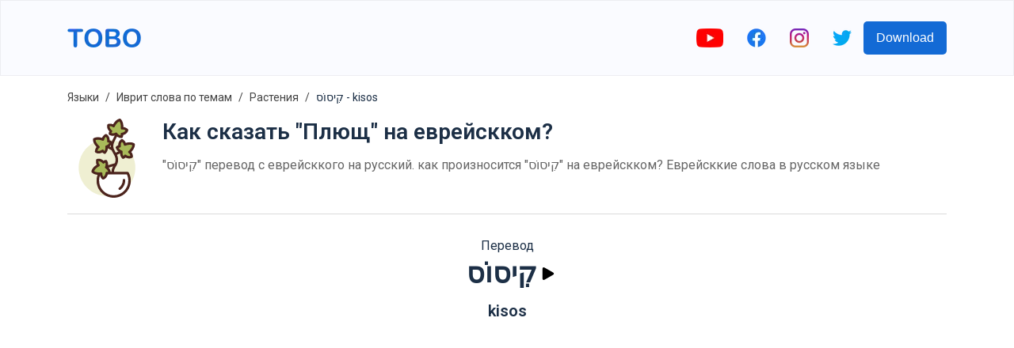

--- FILE ---
content_type: text/html; charset=utf-8
request_url: https://www.google.com/recaptcha/api2/aframe
body_size: 266
content:
<!DOCTYPE HTML><html><head><meta http-equiv="content-type" content="text/html; charset=UTF-8"></head><body><script nonce="9qbedin4xA4T9GTwK9YuaQ">/** Anti-fraud and anti-abuse applications only. See google.com/recaptcha */ try{var clients={'sodar':'https://pagead2.googlesyndication.com/pagead/sodar?'};window.addEventListener("message",function(a){try{if(a.source===window.parent){var b=JSON.parse(a.data);var c=clients[b['id']];if(c){var d=document.createElement('img');d.src=c+b['params']+'&rc='+(localStorage.getItem("rc::a")?sessionStorage.getItem("rc::b"):"");window.document.body.appendChild(d);sessionStorage.setItem("rc::e",parseInt(sessionStorage.getItem("rc::e")||0)+1);localStorage.setItem("rc::h",'1768822199964');}}}catch(b){}});window.parent.postMessage("_grecaptcha_ready", "*");}catch(b){}</script></body></html>

--- FILE ---
content_type: image/svg+xml
request_url: https://firebasestorage.googleapis.com/v0/b/words-editor.appspot.com/o/wordImages%2FvJzeK0BYINI1IWEVvgRJ.svg?alt=media&token=e3748f42-9211-4a73-89b3-20ba822544bd
body_size: 6672
content:
<svg id="Capa_1" enable-background="new 0 0 512 512" height="512" viewBox="0 0 512 512" width="512" xmlns="http://www.w3.org/2000/svg"><g><path clip-rule="evenodd" d="m198.528 460.04c-18.028 14.939-44.731 19.786-69.959 10.431-23.499-8.703-39.94-27.61-45.241-48.841-1.304-5.188-1.559-4.507 2.806-7.597 17.858-12.643 42.662-16.243 66.161-7.54 25.228 9.355 42.321 30.445 46.233 53.547z" fill="#b3e59f" fill-rule="evenodd"/><path clip-rule="evenodd" d="m313.473 460.04c18.028 14.939 44.73 19.786 69.959 10.431 23.499-8.703 39.94-27.61 45.241-48.841 1.304-5.188 1.559-4.507-2.806-7.597-17.858-12.643-42.662-16.243-66.161-7.54-25.229 9.355-42.322 30.445-46.233 53.547z" fill="#b3e59f" fill-rule="evenodd"/><path clip-rule="evenodd" d="m165.334 371.683c15.194 1.502 31.379-5.641 41.584-19.928 9.496-13.294 11.48-29.509 6.577-42.917-1.19-3.26-.822-3.005-4.309-3.062-14.258-.312-28.97 6.803-38.466 20.098-10.205 14.288-11.707 31.919-5.386 45.809z" fill="#b3e59f" fill-rule="evenodd"/><path clip-rule="evenodd" d="m346.666 371.683c-15.193 1.502-31.379-5.641-41.584-19.928-9.496-13.294-11.48-29.509-6.577-42.917 1.191-3.26.822-3.005 4.309-3.062 14.259-.312 28.97 6.803 38.466 20.098 10.205 14.288 11.707 31.919 5.386 45.809z" fill="#b3e59f" fill-rule="evenodd"/><path d="m122.871 332.593c-2.835-3.004-2.721-7.738.255-10.573 3.005-2.835 7.739-2.721 10.601.255 24.491 25.682 43.54 49.267 56.58 78.521 13.04 29.282 19.871 56.353 19.871 103.721 0 4.138-3.374 7.483-7.512 7.483s-7.483-3.345-7.483-7.483c0-45.185-6.378-70.329-18.539-97.626-12.161-27.327-30.331-49.75-53.773-74.298z" fill="#66b394"/><path clip-rule="evenodd" d="m42.225 251.238c10.63-11.367 33.846-1.049 44.164 5.896 8.872 5.981 8.674 3.884 9.468-5.754.992-12.217 7.313-35.887 22.45-37.248 14.627-.879 27.978 23.131 29.82 53.604 2.835 46.517-30.161 83.793-76.677 86.628-30.501 1.871-55.928-8.476-56.835-23.103-.51-15.562 23.216-24.662 35.433-27.043 10.403-2.041 8.703-3.572 2.58-10.772-7.908-9.326-20.154-30.586-10.403-42.208z" fill="#62d9fa" fill-rule="evenodd"/><path clip-rule="evenodd" d="m106.883 220.623c3.345-3.912 7.2-6.208 11.424-6.491 14.627-.879 27.978 23.131 29.82 53.604 2.835 46.517-30.161 83.793-76.677 86.628-6.86.425-13.437.227-19.531-.51 43.597-5.301 73.927-41.443 71.206-86.118-1.246-20.523-7.681-38.099-16.242-47.113z" fill="#54d0f2" fill-rule="evenodd"/><path d="m378.272 322.275c2.863-2.976 7.597-3.09 10.573-.255 3.005 2.835 3.118 7.568.284 10.573-23.443 24.548-41.613 46.971-53.773 74.297-12.161 27.297-18.539 52.441-18.539 97.626 0 4.138-3.345 7.483-7.483 7.483s-7.512-3.345-7.512-7.483c0-47.368 6.832-74.439 19.871-103.721 13.039-29.253 32.088-52.838 56.579-78.52z" fill="#66b394"/><path clip-rule="evenodd" d="m469.775 251.238c-10.432-11.168-32.967-1.446-43.2 5.357-9.808 6.491-9.638 4.422-10.573-6.293-1.077-12.047-7.512-34.838-22.309-36.17-14.627-.879-27.978 23.131-29.82 53.604-2.835 46.517 30.161 83.793 76.677 86.628 30.501 1.871 55.927-8.476 56.835-23.103.482-14.627-20.608-23.641-32.258-26.164-2.891-.652-11.537-1.474-10.035-5.839.851-2.438 6.406-8.419 8.362-11.226 6.321-9.156 14.91-26.561 6.321-36.794z" fill="#62d9fa" fill-rule="evenodd"/><path d="m248.729 238.652c0-4.138 3.345-7.512 7.483-7.512 4.167 0 7.512 3.374 7.512 7.512l-.227 265.865c0 4.138-3.345 7.483-7.512 7.483-4.139 0-7.483-3.345-7.483-7.483z" fill="#66b394"/><g clip-rule="evenodd" fill-rule="evenodd"><path d="m256.212 0c15.024.454 23.698 25.201 26.929 36.794 3.6 12.983 8.079 9.298 17.717 3.912 9.836-5.471 31.606-14.372 41.499-5.017 10.063 10.658-.567 33.619-6.434 43.909-6.435 11.31-4.11 12.841 7.795 16.129 11.14 3.062 33.902 11.935 34.327 26.107-.425 14.429-24.179 23.443-35.489 26.533-12.444 3.374-11.991 6.293-5.953 16.895 5.698 10.007 15.449 32.457 5.754 42.719-10.63 10.035-33.59-.595-43.88-6.406-11.112-6.293-12.926-3.685-16.129 7.824-3.061 11.112-12.047 33.846-26.136 34.243-14.683-.425-23.272-24.151-26.504-35.575-4.053-14.372-8.589-10.262-19.304-4.479-9.694 5.216-30.671 13.493-40.309 4.394-9.694-10.29.057-32.684 5.754-42.719 7.058-12.444 4.62-14.06-8.419-17.689-10.885-3.061-32.627-12.019-33.024-25.739.425-14.57 24.151-23.415 35.519-26.533 14.683-4.025 10.346-8.476 4.535-19.304-5.216-9.666-13.464-30.671-4.365-40.309 10.488-9.921 33.704.51 43.852 6.35 11.452 6.576 12.841 3.968 16.101-7.852 3.062-11.084 12.161-33.79 26.164-34.187z" fill="#fd91ba"/><path d="m256.212 167.53c25.2 0 45.723-20.523 45.723-45.695s-20.523-45.723-45.723-45.723c-25.171 0-45.694 20.551-45.694 45.723 0 25.171 20.523 45.695 45.694 45.695z" fill="#fcbf66"/><path d="m317.554 148.367c-12.444 3.374-11.99 6.293-5.953 16.895 5.698 10.007 15.449 32.457 5.754 42.719-.539.51-1.105.964-1.701 1.361 9.751 3.26 20.381 4.592 26.702-1.361 9.695-10.261-.057-32.712-5.754-42.719-6.038-10.602-6.491-13.521 5.953-16.895 11.31-3.09 35.064-12.104 35.489-26.533-.425-14.173-23.187-23.046-34.327-26.107-11.906-3.288-14.23-4.819-7.795-16.129 5.868-10.29 16.497-33.251 6.434-43.909-6.207-5.868-17.093-4.564-26.759-1.417.624.425 1.219.879 1.757 1.417 10.063 10.658-.567 33.619-6.435 43.909-6.435 11.31-4.11 12.841 7.795 16.129 11.141 3.062 33.902 11.935 34.328 26.107-.423 14.429-24.177 23.443-35.488 26.533z" fill="#f585b0"/><path d="m256.212 167.53c25.257 0 45.723-20.467 45.723-45.695 0-25.257-20.466-45.723-45.723-45.723-4.309 0-8.504.595-12.5 1.729 19.19 5.442 33.222 23.074 33.222 43.994 0 20.892-14.032 38.523-33.222 43.966 3.996 1.134 8.163 1.729 12.5 1.729z" fill="#f7b551"/><path d="m497.384 331.261c.482-14.627-20.608-23.641-32.258-26.164-2.891-.652-11.537-1.474-10.035-5.839.851-2.438 6.406-8.419 8.362-11.226 6.321-9.156 14.91-26.561 6.321-36.794-6.491-6.973-17.717-5.811-27.723-2.296.992.624 1.899 1.389 2.721 2.296 8.589 10.233 0 27.638-6.321 36.794-1.956 2.807-7.512 8.788-8.362 11.226-1.502 4.365 7.143 5.188 10.035 5.839 11.65 2.523 32.74 11.537 32.258 26.164-.708 11.339-16.186 20.126-37.304 22.621 1.786.198 3.628.369 5.471.482 30.501 1.87 55.928-8.476 56.835-23.103z" fill="#54d0f2"/><path d="m428.672 421.63c1.304-5.188 1.559-4.507-2.806-7.597-14.4-10.177-33.279-14.514-52.384-11.254 10.035 1.758 19.389 5.613 27.383 11.254 4.365 3.09 4.11 2.41 2.806 7.597-5.301 21.231-21.742 40.139-45.241 48.841-4.564 1.701-9.185 2.919-13.776 3.713 12.387 2.154 25.795 1.105 38.778-3.713 23.499-8.702 39.94-27.609 45.24-48.841z" fill="#95d6a4"/><path d="m350.436 353.966c.028-9.553-2.976-19.446-9.156-28.091-9.496-13.295-24.207-20.41-38.466-20.098-3.486.057-3.118-.198-4.309 3.062-.17.482-.34.992-.51 1.474 6.973 3.402 13.323 8.646 18.284 15.563 9.156 12.812 11.31 28.347 7.086 41.443 4.592 2.239 9.468 3.685 14.372 4.28 3.94-6.01 8.164-11.85 12.699-17.633z" fill="#95d6a4"/><path d="m206.918 351.755c9.496-13.294 11.48-29.509 6.577-42.917-1.19-3.26-.822-3.005-4.309-3.062-6.832-.142-13.776 1.417-20.183 4.535 4.224 13.097 2.069 28.63-7.087 41.443-3.6 5.045-7.937 9.184-12.727 12.388 1.729 2.466 3.43 4.933 5.074 7.455 12.331-1.472 24.435-8.333 32.655-19.842z" fill="#95d6a4"/><path d="m185.942 431.296c-8.107-10.771-19.616-19.587-33.648-24.803-13.011-4.819-26.391-5.868-38.778-3.714 4.592.794 9.212 2.013 13.776 3.714 25.228 9.354 42.321 30.444 46.233 53.547-8.73 7.228-19.531 12.104-31.181 14.145 18.312 3.146 36.454-.708 50.599-10.035-1.559-12.189-3.883-22.819-7.001-32.854z" fill="#95d6a4"/></g></g></svg>

--- FILE ---
content_type: image/svg+xml
request_url: https://firebasestorage.googleapis.com/v0/b/words-editor.appspot.com/o/courses%2Fplants-hebrew-vocabulary-list%2FcourseImage.svg?alt=media&token=a63ddb6e-62da-4260-abe1-aa22adaad4fd
body_size: 6738
content:
<svg height="512pt" viewBox="0 0 512 512" width="512pt" xmlns="http://www.w3.org/2000/svg"><g fill="#36d28f"><path d="m399.371094 149.113281h-37.023438c-28.585937 0-52.902344 18.25-61.949218 43.734375h37.027343c28.585938 0 52.898438-18.253906 61.945313-43.734375zm0 0"/><path d="m240.964844 86.234375c0 17.824219 6.738281 34.257813 18.085937 47.445313 19.929688-14.421876 32.648438-36.289063 32.648438-60.777344 0-17.824219-6.734375-34.261719-18.085938-47.449219-19.925781 14.421875-32.648437 36.289063-32.648437 60.78125zm0 0"/><path d="m409.90625 250.421875h-34.4375c-31.367188 0-57.925781 20.5625-66.957031 48.9375h34.433593c31.367188 0 57.925782-20.5625 66.960938-48.9375zm0 0"/><path d="m154.53125 229.089844h-14.410156c0 38.808594 31.460937 70.269531 70.269531 70.269531h14.40625c0-38.808594-31.457031-70.269531-70.265625-70.269531zm0 0"/><path d="m142.191406 127.113281c.359375 35.996094 29.636719 65.066407 65.71875 65.066407h18.792969c-.355469-35.996094-29.636719-65.066407-65.714844-65.066407zm0 0"/></g><path d="m509.070312 367.226562c-1.859374-1.867187-4.441406-2.929687-7.070312-2.929687s-5.210938 1.0625-7.070312 2.929687c-1.859376 1.863282-2.929688 4.441407-2.929688 7.070313 0 2.632813 1.070312 5.203125 2.929688 7.070313 1.859374 1.859374 4.441406 2.929687 7.070312 2.929687s5.210938-1.070313 7.070312-2.929687c1.859376-1.867188 2.929688-4.4375 2.929688-7.070313 0-2.628906-1.070312-5.207031-2.929688-7.070313zm0 0"/><path d="m457 364.296875h-95.460938c-16.902343 0-33.34375-3.394531-48.863281-10.097656-14.898437-6.429688-30.707031-10.195313-46.675781-11.316407v-11.707031c7.3125-8.105469 15.40625-15.40625 24.136719-21.816406h52.808593c44.257813 0 80.269532-36.011719 80.269532-80.269531 0-5.523438-4.480469-10-10-10h-55.742188c-42.417968 0-77.230468 33.078125-80.0625 74.789062-3.925781 2.921875-7.722656 6.023438-11.410156 9.257813v-80.191407c6.746094-7.453124 14.195312-14.179687 22.230469-20.097656h49.195312c41.757813 0 75.734375-33.976562 75.734375-75.734375 0-5.523437-4.480468-10-10-10h-52.148437c-39.917969 0-72.699219 31.050781-75.515625 70.265625-3.253906 2.429688-6.417969 4.988282-9.496094 7.648438v-54.039063c22.453125-16.746093 35.699219-41.832031 35.699219-68.085937 0-27.957032-15.019531-54.589844-40.179688-71.242188-3.347656-2.214844-7.691406-2.214844-11.039062 0-25.160157 16.648438-40.183594 43.285156-40.183594 71.242188 0 26.253906 13.25 51.339844 35.703125 68.085937v54.039063c-3.078125-2.660156-6.242188-5.21875-9.5-7.648438-2.8125-39.214844-35.59375-70.265625-75.515625-70.265625h-52.144531c-5.523438 0-10 4.476563-10 10 0 41.761719 33.976562 75.734375 75.734375 75.734375h49.195312c8.03125 5.917969 15.480469 12.644532 22.226563 20.097656v80.191407c-3.683594-3.234375-7.480469-6.335938-11.40625-9.257813-2.832032-41.710937-37.648438-74.789062-80.0625-74.789062h-55.738282c-5.523437 0-10 4.476562-10 10 0 44.257812 36.007813 80.269531 80.269532 80.269531h52.808594c8.726562 6.410156 16.820312 13.710937 24.132812 21.816406v11.691407c-15.972656 1.09375-31.789062 4.839843-46.703125 11.25l-.375.160156c-15.46875 6.648437-31.851563 10.019531-48.6875 10.019531h-140.234375c-5.523438 0-10 4.476563-10 10s4.476562 10 10 10h140.234375c19.566406 0 38.605469-3.917969 56.589844-11.648437l.375-.160157c12.398437-5.328125 25.527343-8.515625 38.800781-9.574219v5.902344l-41.878906 26.714844c-4.65625 2.972656-6.019532 9.152344-3.050782 13.8125 1.90625 2.988281 5.136719 4.621094 8.4375 4.621094 1.839844 0 3.703126-.507813 5.371094-1.570313l31.121094-19.855469v27.335938c-6.753906 6.648438-14.136719 12.527344-22.023438 17.578125l-28.503906-12.335937c-5.066406-2.1875-10.957031.136718-13.148437 5.207031-2.195313 5.070312.136719 10.957031 5.203125 13.148437l13.40625 5.800782c-6.53125 2.59375-13.28125 4.703124-20.21875 6.273437l-2.921875.660156c-5.386719 1.222657-8.765625 6.574219-7.546875 11.960938 1.050781 4.644531 5.175781 7.796875 9.746094 7.796875.730468 0 1.472656-.082032 2.214843-.25l2.921875-.660156c4.886719-1.105469 9.6875-2.460938 14.40625-4.015626l-2.683594 10.214844c-1.40625 5.339844 1.785157 10.808594 7.128907 12.214844.851562.222656 1.707031.332031 2.546875.332031 4.433594 0 8.484375-2.972656 9.664062-7.460937l6.597656-25.085938c8.152344-4.246094 15.914063-9.214844 23.210938-14.855468v55.601562c0 5.523438 4.476562 10 10 10s10-4.476562 10-10v-74.976562c9.207031 8.136718 18.851562 15.703124 28.90625 22.675781l10.910156 31.003906c1.449219 4.113281 5.308594 6.683594 9.433594 6.683594 1.101562 0 2.222656-.183594 3.320312-.570313 5.207032-1.832031 7.945313-7.542968 6.113282-12.753906l-2.648438-7.523438c7.582032 4.183594 15.347656 8.078126 23.296875 11.644532 1.328125.597656 2.71875.882812 4.089844.882812 3.816406 0 7.464844-2.199218 9.128906-5.910156 2.261719-5.039062.007813-10.957031-5.03125-13.21875-15.542969-6.976562-30.355469-15.234375-44.347656-24.699219-.25-.183593-.511719-.355469-.777344-.515625-1.304687-.886718-2.589843-1.796875-3.878906-2.703125h25.984375c5.523438 0 10-4.480469 10-10 0-5.523437-4.476562-10-10-10h-50.8125c-.148438 0-.292969.015625-.441406.019531-3.734375-3.300781-7.40625-6.695312-10.984375-10.195312l-2.261719-2.210938v-19.117187l8.257812 10.109375c1.976563 2.417969 4.851563 3.671875 7.75 3.671875 2.222657 0 4.460938-.738281 6.320313-2.253906 4.277344-3.496094 4.910156-9.792969 1.417969-14.070313l-10.867188-13.304687c8.835938 1.667969 17.519532 4.292969 25.875 7.898437 18.035156 7.785156 37.144532 11.730469 56.789063 11.730469h95.460937c5.519532 0 10-4.476563 10-10 0-5.519531-4.480468-10-10.003906-10zm-99.527344-125.207031h44.910156c-4.777343 28.488281-29.613281 50.269531-59.4375 50.269531h-16.597656c3.53125-1.394531 7.117188-2.671875 10.753906-3.8125 5.269532-1.65625 8.199219-7.265625 6.546876-12.535156-1.65625-5.269531-7.265626-8.199219-12.535157-6.546875-10.558593 3.316406-20.738281 7.601562-30.441406 12.746094 8.304687-23.355469 30.628906-40.121094 56.800781-40.121094zm-6.460937-101.976563h41.25c-4.726563 25.976563-27.519531 45.734375-54.835938 45.734375h-12.03125c2.277344-.839844 4.570313-1.644531 6.890625-2.371094 5.269532-1.65625 8.199219-7.269531 6.546875-12.535156-1.652343-5.273437-7.261719-8.199218-12.535156-6.546875-9.414063 2.953125-18.507813 6.722657-27.207031 11.222657 8.113281-20.757813 28.324218-35.503907 51.921875-35.503907zm-176.4375 45.734375c-27.316407 0-50.109375-19.757812-54.835938-45.734375h41.25c23.597657 0 43.808594 14.746094 51.921875 35.503907-8.695312-4.5-17.792968-8.269532-27.207031-11.222657-5.269531-1.652343-10.882813 1.277344-12.535156 6.546875-1.652344 5.269532 1.277343 10.882813 6.546875 12.535156 2.320312.730469 4.613281 1.53125 6.890625 2.371094zm-5.515625 106.511719c-29.828125 0-54.664063-21.78125-59.441406-50.269531h44.914062c26.167969 0 48.492188 16.765625 56.800781 40.121094-9.703125-5.140626-19.882812-9.429688-30.441406-12.746094-5.273437-1.652344-10.882813 1.277344-12.535156 6.546875-1.65625 5.269531 1.273437 10.878906 6.542969 12.535156 3.640624 1.140625 7.222656 2.417969 10.757812 3.8125zm61.242187-216.457031c0-19.460938 9.28125-37.570313 25.699219-50.566406 16.417969 12.996093 25.699219 31.105468 25.699219 50.566406 0 15.058594-5.578125 29.292968-15.699219 40.992187v-15.402343c0-5.523438-4.476562-10-10-10s-10 4.476562-10 10v15.402343c-10.121094-11.699219-15.699219-25.933593-15.699219-40.992187zm0 0"/></svg>

--- FILE ---
content_type: image/svg+xml
request_url: https://firebasestorage.googleapis.com/v0/b/words-editor.appspot.com/o/wordImages%2FcSgeQXz0vjYkF5hPaq1f.svg?alt=media&token=0a5493de-e548-4232-b177-c24d7a6f8bc9
body_size: 5925
content:
<?xml version="1.0" encoding="iso-8859-1"?>
<!-- Generator: Adobe Illustrator 19.0.0, SVG Export Plug-In . SVG Version: 6.00 Build 0)  -->
<svg version="1.1" id="Capa_1" xmlns="http://www.w3.org/2000/svg" xmlns:xlink="http://www.w3.org/1999/xlink" x="0px" y="0px"
	 viewBox="0 0 512 512" style="enable-background:new 0 0 512 512;" xml:space="preserve">
<path style="fill:#9CDD05;" d="M110.454,321.37c1.711-1.567,4.317-1.714,6.201-0.36c22.824,16.41,35.684,67.186,23.434,92.476
	c-1.011,2.088-3.373,3.199-5.624,2.636C91.568,405.388,77.841,351.241,110.454,321.37z"/>
<path style="fill:#94C609;" d="M124.302,328.222c-2.466-2.901-5.036-5.334-7.648-7.212c-1.884-1.354-4.49-1.207-6.201,0.36
	c-32.608,29.866-18.892,84.017,24.01,94.752c2.251,0.563,4.612-0.548,5.624-2.636c0.407-0.841,0.781-1.732,1.138-2.648
	C111.438,394.378,103.302,355.204,124.302,328.222z"/>
<path style="fill:#83AA2E;" d="M337.625,212.314c2.37-3.44,1.501-8.149-1.939-10.519c-3.44-2.369-8.15-1.501-10.519,1.939
	c-19.493,28.304-43.492,60.076-72.147,92.853l-2.542-30.875c-0.343-4.163-4-7.261-8.158-6.917c-4.163,0.343-7.26,3.995-6.917,8.158
	l3.721,45.196C172.176,385.546,93.558,449.444,4.053,496.37c-3.699,1.94-5.127,6.512-3.187,10.211
	c1.352,2.579,3.983,4.054,6.705,4.054c1.183,0,2.385-0.279,3.505-0.867c63.84-33.47,124.784-76.962,181.511-129.479
	c5.891-2.031,32.15-10.225,68.671-8.819c4.156,0.167,7.689-3.09,7.85-7.266c0.161-4.174-3.092-7.689-7.267-7.849
	c-18.678-0.721-34.824,0.89-47.384,3.036C259.688,314.785,301.126,265.31,337.625,212.314z"/>
<path style="fill:#9CDD05;" d="M329.58,413.715c30.055,1.827,57.188-13.413,71.993-37.343c1.738-2.81,1.253-6.495-1.142-8.771
	c-13.04-12.394-37.78-21.675-66.625-23.428s-54.527,4.464-68.972,15.187c-2.653,1.969-3.581,5.568-2.196,8.568
	C274.438,393.475,299.525,411.888,329.58,413.715z"/>
<path style="fill:#94C609;" d="M282.808,367.928c-1.385-2.999-0.457-6.598,2.196-8.568c11.067-8.216,28.734-13.781,49.361-15.149
	c-0.187-0.012-0.372-0.027-0.559-0.039c-28.845-1.753-54.527,4.464-68.972,15.188c-2.653,1.969-3.581,5.568-2.196,8.568
	c11.799,25.547,36.886,43.96,66.941,45.787c5.063,0.308,10.04,0.12,14.892-0.501C316.775,409.681,293.909,391.964,282.808,367.928z"
	/>
<path style="fill:#9CDD05;" d="M370.677,231.945c-8.984-2.411-17.479-7.138-24.516-14.205c-5.085-5.106-8.742-10.981-11.143-17.242
	c-6.645,0.902-13.554,0.516-20.475-1.491c-9.578-2.778-17.805-7.959-24.234-14.68c-12.216,1.01-22.611,4.593-28.859,9.642
	c-1.416,1.145-1.839,3.149-0.999,4.772c7.157,13.821,21.478,23.41,38.131,23.745c11.548,0.232,22.109-4.035,30.031-11.178
	c-2.461,10.379-1.13,21.692,4.621,31.709c8.293,14.445,23.583,22.401,39.142,22.039c1.826-0.042,3.382-1.376,3.705-3.168
	C377.509,253.982,375.658,243.144,370.677,231.945z"/>
<path style="fill:#94C609;" d="M290.129,213.048c-0.84-1.622-0.417-3.627,0.999-4.772c5.414-4.375,13.943-7.646,24.07-9.099
	c-0.219-0.06-0.437-0.108-0.655-0.171c-9.578-2.778-17.805-7.959-24.234-14.68c-12.216,1.01-22.611,4.593-28.859,9.642
	c-1.416,1.145-1.839,3.149-0.999,4.772c6.874,13.274,20.363,22.621,36.174,23.638C294.077,219.571,291.885,216.439,290.129,213.048z
	"/>
<path style="fill:#F37D79;" d="M508.212,99.848c-2.666-4.581-27.324-44.843-71.558-48.206c-4.268-0.223-8.58-0.164-12.816,0.176
	l-1.148,0.092l0.471,1.051c7.005,15.648,9.002,31.447,7.106,48.307l0.877,0.04c11.782,0.538,23.679,3.513,35.362,8.841l0.367,0.168
	l0.355-0.188c10.841-5.728,22.445-6.783,35.477-3.225C506.927,108.058,510.397,103.599,508.212,99.848z"/>
<path style="fill:#D86666;" d="M452.476,54.541c-4.96-1.457-10.233-2.474-15.823-2.899c-4.268-0.223-8.58-0.164-12.816,0.176
	l-1.148,0.092l0.471,1.051c7.005,15.648,9.002,31.447,7.106,48.307l0.877,0.04c9.334,0.426,18.74,2.407,28.055,5.851
	C461.04,88.852,458.784,71.19,452.476,54.541z"/>
<path style="fill:#F37D79;" d="M418.642,40.96c-24.19-37.169-71.346-39.455-76.643-39.593c-4.34-0.114-6.582,5.071-3.543,8.22
	c9.38,9.721,14.029,20.406,14.212,32.665l0.005,0.402l0.324,0.242c13.637,10.194,23.714,22.558,29.944,36.731
	c4.198,10.201,6.37,19.468,7.545,29.411l0.996-0.402c8.962-3.617,18.525-6.008,28.405-7.105c3.688-0.322,7.481-0.397,11.274-0.223
	l0.762,0.035C434.378,79.498,430.171,59.623,418.642,40.96z"/>
<path style="fill:#D86666;" d="M410.508,102.996c1.913-24.115-3.587-46.833-16.413-67.596
	c-9.597-14.746-22.207-24.898-35.017-31.915C350.3,1.71,343.78,1.414,341.999,1.367c-4.34-0.114-6.582,5.071-3.543,8.22
	c9.38,9.721,14.029,20.406,14.212,32.665l0.005,0.402l0.324,0.242c13.637,10.194,23.714,22.558,29.944,36.731
	c4.114,9.997,6.35,19.307,7.516,29.167c0.339-0.051,0.676-0.105,1.016-0.154l0.009-0.003
	C397.575,106.178,403.949,104.3,410.508,102.996z"/>
<path style="fill:#F37D79;" d="M343.8,146.676c13.018-17.726,29.06-30.524,47.682-38.039l0.576-0.232
	c-1.161-9.857-3.49-19.395-7.611-29.408c-20.694-47.084-74.317-58.577-80.363-59.731c-4.853-0.927-8.31,4.471-5.489,8.546
	c21.533,31.149,7.895,59.383-14.633,90.009l0.071,0.029c-16.953,26.497-7.863,61.237,18.513,76.865
	c3.932,2.33,8.219,4.207,12.806,5.537c6.757,1.959,13.752,2.469,20.787,1.514l1.017-0.138l-0.367-0.959
	C330.327,183.817,333.08,162.625,343.8,146.676z"/>
<path style="fill:#D86666;" d="M313.91,131.702l-0.071-0.029c22.829-31.392,38.597-61.765,17.161-94.276
	c-1.286-1.948-1.267-4.419,0.05-6.449c0.528-0.814,1.212-1.452,1.983-1.908c-14.308-6.729-26.277-9.266-28.949-9.776
	c-4.853-0.927-8.31,4.471-5.489,8.546c21.533,31.149,7.895,59.383-14.633,90.009l0.071,0.029
	c-16.953,26.497-7.863,61.237,18.513,76.865c3.932,2.33,8.219,4.207,12.806,5.537c0.929,0.269,1.863,0.505,2.801,0.72
	C301.715,182.318,299.671,154.049,313.91,131.702z"/>
<path style="fill:#F37D79;" d="M510.726,141.7c-3.917-4.747-39.75-46.26-91.009-41.792c-21.664,2.405-52.653,12.308-77.277,45.856
	c-13.392,19.922-16.495,52.272,4.132,72.986c3.371,3.385,7.075,6.243,11.008,8.573c26.325,15.597,61.186,6.961,76.309-20.683
	l0.077,0.062c15.307-34.399,34.961-59.933,71.9-56.082C510.802,151.136,513.867,145.507,510.726,141.7z"/>
<path style="fill:#D86666;" d="M370.903,162.627c27.904-38.017,75.307-57.751,121.144-38.743
	c-16.072-12.613-41.381-26.674-72.329-23.977c-21.664,2.405-52.653,12.308-77.277,45.856c-13.392,19.922-16.495,52.272,4.132,72.986
	c3.371,3.385,7.075,6.243,11.008,8.573c4.885,2.894,10.125,4.964,15.515,6.228C354.624,212.802,357.947,181.899,370.903,162.627z"/>
<g>
</g>
<g>
</g>
<g>
</g>
<g>
</g>
<g>
</g>
<g>
</g>
<g>
</g>
<g>
</g>
<g>
</g>
<g>
</g>
<g>
</g>
<g>
</g>
<g>
</g>
<g>
</g>
<g>
</g>
</svg>


--- FILE ---
content_type: image/svg+xml
request_url: https://firebasestorage.googleapis.com/v0/b/words-editor.appspot.com/o/wordImages%2F7IiBQ1R5OFXHRwbcYOfO.svg?alt=media&token=a88dfbb4-0c3d-4835-a6f1-00cf76b48e9e
body_size: 13195
content:
<svg height="429pt" viewBox="-61 0 429 429.45776" width="429pt" xmlns="http://www.w3.org/2000/svg"><path d="m307.429688 265.824219c0 84.832031-68.769532 153.601562-153.601563 153.601562s-153.597656-68.769531-153.597656-153.601562c0-84.828125 68.765625-153.597657 153.597656-153.597657s153.601563 68.769532 153.601563 153.597657zm0 0" fill="#efefd2"/><path d="m187.957031 409.1875c-1.027343 0-2.070312-.230469-3.046875-.722656-3.375-1.683594-4.742187-5.785156-3.054687-9.160156l12.6875-25.367188c7.855469-15.714844 6.1875-34.199219-4.355469-48.25-14.632812-19.519531-15.976562-45.648438-3.433594-66.570312l7.082032-11.796876c8.363281-13.945312 8.726562-31.484374.9375-45.769531l-13.226563-24.238281c-9.351563-17.15625-9.71875-37.835938-.984375-55.3125l21.773438-43.546875c1.691406-3.371094 5.792968-4.738281 9.160156-3.050781 3.375 1.683594 4.738281 5.785156 3.050781 9.160156l-21.773437 43.539062c-6.738282 13.484376-6.453126 29.433594.761718 42.667969l13.226563 24.242188c10.097656 18.519531 9.625 41.253906-1.222657 59.332031l-7.078124 11.796875c-9.679688 16.136719-8.636719 36.296875 2.648437 51.355469 13.667969 18.210937 15.824219 42.175781 5.648437 62.546875l-12.6875 25.367187c-1.203124 2.394532-3.609374 3.777344-6.113281 3.777344zm0 0" fill="#4c241d"/><path d="m114.308594 295.941406c-6.535156 12.121094-10.253906 25.984375-10.253906 40.722656 0 47.480469 38.488281 85.96875 85.96875 85.96875 47.480468 0 85.96875-38.488281 85.96875-85.96875 0-14.738281-3.71875-28.601562-10.253907-40.722656zm0 0" fill="#fff"/><path d="m190.023438 429.457031c-51.167969 0-92.792969-41.625-92.792969-92.792969 0-15.320312 3.824219-30.523437 11.070312-43.964843 1.1875-2.207031 3.496094-3.585938 6.007813-3.585938h151.433594c2.511718 0 4.820312 1.378907 6.007812 3.585938 7.246094 13.441406 11.070312 28.644531 11.070312 43.964843 0 51.167969-41.625 92.792969-92.796874 92.792969zm-71.519532-126.6875c-4.996094 10.539063-7.621094 22.175781-7.621094 33.894531 0 43.636719 35.5 79.140626 79.140626 79.140626 43.636718 0 79.144531-35.503907 79.144531-79.140626 0-11.71875-2.625-23.355468-7.621094-33.894531zm0 0" fill="#4c241d"/><path d="m222.976562 387.199219c-2.066406 0-4.105468-.933594-5.445312-2.703125-2.28125-3.007813-1.6875-7.289063 1.316406-9.566406 12.90625-9.78125 20.316406-24.664063 20.316406-40.835938 0-3.769531 3.050782-6.828125 6.824219-6.828125 3.773438 0 6.828125 3.058594 6.828125 6.828125 0 20.480469-9.375 39.335938-25.726562 51.71875-1.234375.9375-2.683594 1.386719-4.113282 1.386719zm0 0" fill="#4c241d"/><path d="m262.382812 62.070312s-12.449218-12.269531-26.691406-9.316406c0 0 3.582032-30.453125-12.503906-45.933594-21.640625 5.484376-33.609375 33.71875-33.609375 33.71875-10.910156-9.621093-27.804687-5.125-27.804687-5.125-4.996094 18.863282 13.742187 32.800782 13.742187 32.800782-6.414063 7.273437-5.984375 14.117187-5.984375 14.117187 17.753906 9.1875 33.660156-.054687 33.660156-.054687s9.246094 15.90625 29.21875 16.710937c0 0 3.761719-5.730469 1.792969-15.226562 0 .003906 23.179687-2.828125 28.179687-21.691407zm0 0" fill="#a9ba5a"/><path d="m232.414062 105.820312c-.09375 0-.175781-.003906-.269531-.007812-16-.644531-26.175781-9.398438-31.167969-15.148438-7.203124 2.527344-20.363281 5.089844-34.582031-2.269531-2.125-1.101562-3.519531-3.238281-3.671875-5.632812-.046875-.785157-.257812-6.621094 3.726563-13.574219-6.238281-6.449219-15.566407-19.308594-11.273438-35.519531.628907-2.367188 2.480469-4.21875 4.847657-4.847657.6875-.1875 14.472656-3.738281 26.875 1.941407 5.472656-9.644531 17.113281-26.121094 34.605468-30.554688 2.292969-.574219 4.714844.058594 6.414063 1.695313 13.003906 12.515625 14.964843 32.59375 14.945312 43.6875 13.574219 1.203125 23.800781 11.113281 24.3125 11.617187 1.746094 1.722657 2.433594 4.242188 1.808594 6.613281-4.300781 16.214844-18.765625 22.769532-27.378906 25.28125.019531 8.011719-3.046875 12.976563-3.480469 13.636719-1.261719 1.925781-3.414062 3.082031-5.710938 3.082031zm-29.21875-30.367187c.585938 0 1.175782.074219 1.746094.226563 1.753906.464843 3.246094 1.605468 4.15625 3.167968.257813.425782 6.230469 10.148438 18.691406 12.726563.234376-1.648438.273438-3.8125-.273437-6.417969-.386719-1.871094.027344-3.816406 1.140625-5.371094 1.113281-1.550781 2.824219-2.5625 4.71875-2.796875.148438-.019531 15.113281-2.09375 20.855469-12.738281-3.820313-2.683594-10.394531-6.1875-17.152344-4.8125-2.148437.464844-4.375-.164062-5.988281-1.644531-1.621094-1.480469-2.433594-3.648438-2.179688-5.824219.027344-.253906 2.546875-23.574219-7.8125-37.238281-13.109375 5.671875-22.527344 22.085937-25.234375 28.472656-.859375 2.019531-2.632812 3.507813-4.773437 3.992187-2.132813.480469-4.378906-.085937-6.027344-1.535156-5.152344-4.542968-12.613281-4.738281-17.285156-4.308594-.285156 12.085938 11.699218 21.300782 11.835937 21.402344 1.519531 1.148438 2.5 2.882813 2.683594 4.769532.195313 1.890624-.398437 3.785156-1.660156 5.207031-1.757813 2-2.792969 3.894531-3.40625 5.449219 12.339843 4.003906 22.421875-1.734376 22.539062-1.800782 1.046875-.613281 2.234375-.925781 3.425781-.925781zm0 0" fill="#4c241d"/><path d="m287.730469 206.226562s-.335938-17.34375-12.5-25.113281c0 0 23.648437-19.148437 22.949219-41.292969-19.167969-11.101562-47.234376.65625-47.234376.65625-1.082031-14.390624-16.199218-22.90625-16.199218-22.90625-16.621094 9.933594-12.972656 32.820313-12.972656 32.820313-9.59375.722656-14.03125 5.882813-14.03125 5.882813 6.242187 18.828124 23.945312 23.289062 23.945312 23.289062s-4.457031 17.703125 9.171875 32.121094c0 0 6.644531-1.464844 11.824219-9.574219 0 0 18.425781 14.050781 35.046875 4.117187zm0 0" fill="#a9ba5a"/><path d="m240.855469 218.507812c-1.855469 0-3.660157-.753906-4.960938-2.136718-10.90625-11.535156-12.078125-24.796875-11.652343-32.359375-6.867188-3.207031-17.984376-10.523438-22.980469-25.59375-.753907-2.273438-.257813-4.777344 1.300781-6.59375.515625-.597657 4.398438-4.882813 12.046875-7.070313.039063-8.917968 2.347656-24.503906 16.632813-33.042968 2.09375-1.253907 4.714843-1.292969 6.847656-.089844.625.351562 12.875 7.382812 17.753906 19.992187 10.605469-3.058593 30.265625-6.671875 45.753906 2.300781 2.039063 1.183594 3.324219 3.335938 3.398438 5.691407.566406 17.894531-11.925782 33.507812-19.632813 41.386719 8.785157 10.273437 9.179688 24.394531 9.195313 25.105468.042968 2.449219-1.222656 4.734375-3.328125 5.992188-14.257813 8.539062-29.085938 3.191406-36.980469-1-5.539062 5.695312-11.160156 7.09375-11.925781 7.261718-.488281.105469-.984375.15625-1.46875.15625zm-24.699219-59.828124c5.871094 11.113281 16.734375 14.132812 17.246094 14.273437 3.605468.964844 5.820312 4.660156 4.90625 8.273437-.113282.480469-2.59375 11.476563 4.414062 21.90625 1.292969-1.003906 2.800782-2.5 4.207032-4.699218 1.027343-1.609375 2.679687-2.714844 4.558593-3.046875 1.914063-.324219 3.8125.136719 5.335938 1.296875.109375.082031 12.164062 8.964844 23.546875 5.410156-.863282-4.550781-3.089844-11.570312-8.816406-15.226562-1.84375-1.179688-3.011719-3.179688-3.136719-5.367188-.128907-2.1875.8125-4.300781 2.503906-5.6875.199219-.160156 18.101563-14.941406 20.234375-31.785156-13.199219-5.027344-31.234375.089844-37.574219 2.746094-2.019531.84375-4.339843.675781-6.207031-.476563-1.875-1.140625-3.074219-3.117187-3.238281-5.308594-.507813-6.769531-5.652344-12.066406-9.246094-14.980469-8.621094 8.410157-6.402344 23.144532-6.375 23.308594.300781 1.882813-.199219 3.808594-1.386719 5.308594-1.179687 1.496094-2.9375 2.429688-4.839844 2.574219-2.601562.195312-4.628906.808593-6.132812 1.480469zm0 0" fill="#4c241d"/><path d="m201.4375 199.214844c-2.523438 0-4.941406-1.394532-6.128906-3.804688-1.671875-3.378906-.285156-7.472656 3.09375-9.140625l24.078125-11.898437c3.402343-1.671875 7.488281-.285156 9.148437 3.09375 1.671875 3.382812.285156 7.476562-3.09375 9.144531l-24.078125 11.898437c-.972656.480469-2.007812.707032-3.019531.707032zm0 0" fill="#4c241d"/><path d="m95.019531 178.921875s.339844-17.347656 12.503907-25.117187c0 0-23.652344-19.148438-22.953126-41.289063 19.167969-11.105469 47.234376.65625 47.234376.65625 1.082031-14.394531 16.199218-22.90625 16.199218-22.90625 16.625 9.933594 12.972656 32.820313 12.972656 32.820313 9.597657.722656 14.03125 5.878906 14.03125 5.878906-6.242187 18.832031-23.945312 23.289062-23.945312 23.289062s4.460938 17.707032-9.171875 32.121094c0 0-6.644531-1.464844-11.824219-9.574219.003906 0-18.425781 14.054688-35.046875 4.121094zm0 0" fill="#a9ba5a"/><path d="m141.894531 191.203125c-.484375 0-.976562-.054687-1.464843-.160156-.765626-.167969-6.386719-1.566407-11.925782-7.261719-7.886718 4.183594-22.699218 9.535156-36.980468 1-2.105469-1.253906-3.375-3.542969-3.324219-5.988281.011719-.714844.402343-14.835938 9.191406-25.109375-7.707031-7.878906-20.199219-23.492188-19.632813-41.386719.074219-2.355469 1.359376-4.507813 3.398438-5.6875 15.488281-8.984375 35.148438-5.363281 45.753906-2.304687 4.878906-12.609376 17.128906-19.640626 17.753906-19.992188 2.132813-1.199219 4.753907-1.164062 6.847657.089844 14.285156 8.539062 16.59375 24.125 16.632812 33.042968 7.644531 2.1875 11.535157 6.476563 12.046875 7.070313 1.558594 1.816406 2.054688 4.320313 1.300782 6.59375-4.992188 15.070313-16.113282 22.386719-22.980469 25.59375.425781 7.5625-.746094 20.824219-11.652344 32.359375-1.304687 1.382812-3.109375 2.140625-4.964844 2.140625zm-11.824219-23.21875c.398438 0 .804688.035156 1.203126.105469 1.867187.339844 3.527343 1.433594 4.546874 3.035156 1.402344 2.195312 2.90625 3.6875 4.207032 4.695312 7.007812-10.429687 4.527344-21.425781 4.402344-21.941406-.859376-3.636718 1.34375-7.332031 4.964843-8.246094.472657-.125 11.335938-3.148437 17.199219-14.265624-1.5-.664063-3.523438-1.277344-6.132812-1.476563-1.898438-.140625-3.660157-1.074219-4.839844-2.574219-1.1875-1.5-1.6875-3.421875-1.386719-5.308594.019531-.140624 2.132813-14.929687-6.386719-23.300781-3.589844 2.910157-8.726562 8.199219-9.230468 14.976563-.160157 2.183594-1.375 4.15625-3.242188 5.300781s-4.171875 1.324219-6.191406.488281c-.226563-.097656-21.765625-8.859375-37.585938-2.765625 2.125 16.855469 20.03125 31.640625 20.230469 31.796875 1.695313 1.386719 2.636719 3.503906 2.507813 5.691406-.125 2.183594-1.292969 4.183594-3.140626 5.363282-5.726562 3.65625-7.953124 10.675781-8.8125 15.226562 11.394532 3.527344 23.433594-5.324218 23.566407-5.425781 1.191406-.898437 2.648437-1.375 4.121093-1.375zm0 0" fill="#4c241d"/><path d="m181.316406 171.90625c-1.015625 0-2.046875-.226562-3.023437-.703125l-24.078125-11.898437c-3.378906-1.671876-4.765625-5.765626-3.09375-9.144532 1.660156-3.375 5.761718-4.765625 9.148437-3.09375l24.078125 11.898438c3.378906 1.667968 4.765625 5.761718 3.09375 9.140625-1.1875 2.410156-3.605468 3.800781-6.125 3.800781zm0 0" fill="#4c241d"/><path d="m101.425781 225.507812s-3.6875 16.953126 6.347657 27.328126c0 0-27.441407 13.152343-31.890626 34.851562 16.074219 15.242188 46.101563 10.300781 46.101563 10.300781-2.277344 14.253907 10.453125 26.035157 10.453125 26.035157 18.472656-5.8125 20.21875-28.921876 20.21875-28.921876 9.503906 1.519532 15.015625-2.46875 15.015625-2.46875-1.710937-19.765624-17.902344-28.203124-17.902344-28.203124s8.4375-16.191407-1.480469-33.371094c0 0-6.804687-.113282-13.722656 6.578125 0-.003907-14.667968-17.945313-33.140625-12.128907zm0 0" fill="#a9ba5a"/><g fill="#4c241d"><path d="m132.4375 330.851562c-1.695312 0-3.355469-.628906-4.636719-1.816406-.527343-.480468-10.804687-10.160156-12.636719-23.554687-11.015624.53125-30.988281-.519531-43.980468-12.835938-1.707032-1.625-2.460938-4.015625-1.988282-6.324219 3.59375-17.539062 19.367188-29.832031 28.691407-35.714843-6.171875-12.03125-3.285157-25.847657-3.140625-26.546875.523437-2.394532 2.289062-4.328125 4.621094-5.058594 15.914062-5.019531 29.058593 3.636719 35.753906 9.535156 6.699218-4.246094 12.371094-4.316406 13.277344-4.300781 2.402343.039063 4.601562 1.335937 5.800781 3.410156 7.9375 13.753907 6.011719 26.921875 3.839843 34.179688 5.933594 4.707031 15.058594 14.402343 16.425782 30.222656.207031 2.382813-.851563 4.710937-2.792969 6.113281-.632813.460938-5.414063 3.726563-13.351563 4.082032-2.105468 8.671874-7.960937 23.300781-23.839843 28.296874-.671875.210938-1.359375.3125-2.042969.3125zm-10.460938-39.6875c1.792969 0 3.53125.710938 4.824219 1.996094 1.546875 1.550782 2.269531 3.746094 1.921875 5.910156-1.074218 6.707032 2.691406 13.039063 5.511719 16.707032 10.234375-6.171875 11.601563-21.050782 11.613281-21.214844.160156-1.894531 1.101563-3.652344 2.59375-4.820312 1.5-1.171876 3.429688-1.683594 5.296875-1.382813 2.570313.417969 4.683594.28125 6.304688-.023437-3.1875-12.375-13.3125-17.796876-13.425781-17.855469-1.605469-.835938-2.8125-2.277344-3.359376-4.003907-.542968-1.726562-.382812-3.601562.460938-5.207031.21875-.4375 5.179688-10.558593.777344-22.328125-1.492188.675782-3.308594 1.785156-5.179688 3.597656-1.375 1.324219-3.257812 1.972657-5.148437 1.910157-1.898438-.113281-3.671875-1.019531-4.882813-2.496094-.09375-.109375-9.792968-11.601563-21.660156-10.722656-.214844 4.628906.332031 11.972656 5.050781 16.855469 1.53125 1.578124 2.195313 3.785156 1.808594 5.941406-.378906 2.15625-1.78125 4.003906-3.753906 4.953125-.226563.109375-21.078125 10.347656-27.046875 26.25 13.996094 9.613281 36.953125 6.0625 37.203125 6.019531.363281-.054688.722656-.085938 1.089843-.085938zm0 0"/><path d="m150.410156 269.242188c-2.96875 0-5.703125-1.957032-6.5625-4.953126-1.03125-3.625 1.066406-7.402343 4.695313-8.4375l47.785156-13.65625c3.59375-1.035156 7.398437 1.0625 8.441406 4.6875 1.03125 3.628907-1.070312 7.40625-4.695312 8.441407l-47.785157 13.652343c-.628906.179688-1.253906.265626-1.878906.265626zm0 0"/></g></svg>